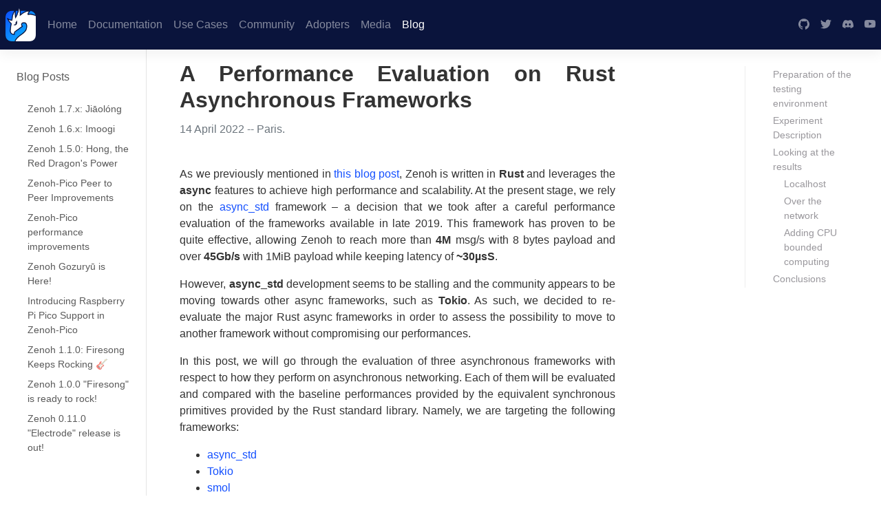

--- FILE ---
content_type: text/html; charset=utf-8
request_url: https://zenoh.io/blog/2022-04-14-rust-async-eval/
body_size: 9278
content:
<!doctype html><html lang=en><head><link rel=apple-touch-icon sizes=180x180 href=../../apple-touch-icon.png><link rel=icon type=image/png sizes=32x32 href=../../favicon-32x32.png><link rel=icon type=image/png sizes=16x16 href=../../favicon-16x16.png><link rel=manifest href=../../site.webmanifest><link rel=mask-icon href=../../safari-pinned-tab.png><meta name=msapplication-TileImage content="/safari-pinned-tab.png"><meta name=msapplication-TileColor content="#7da7d8"><meta name=theme-color content="#7da7d8"><meta charset=utf-8><meta name=description content="Eclipse Zenoh, unify data in motion, data at rest and computations."><meta name=keywords content="pub/sub,query,geo distributed storage,Rust,protocol,DDS,MQTT,Edge,IoT,MEC"><meta name=author content="The Zenoh Team"><meta name=viewport content="width=device-width,initial-scale=1,shrink-to-fit=no"><meta http-equiv=x-ua-compatible content="ie=edge"><link rel=stylesheet href=../../css/bootstrap-reboot.css><link rel=stylesheet href=../../css/bootstrap.css><link rel=stylesheet href=../../css/font-awesome.min.css><link rel=stylesheet href=../../css/ato.css><link rel=stylesheet href=../../css/syntax.css><link rel=alternate type=application/rss+xml href=../../blog/index.xml><title>A Performance Evaluation on Rust Asynchronous Frameworks · Zenoh - pub/sub, geo distributed storage, query</title></head><body><header class="navbar-expand navbar-dark d-flex flex-column flex-md-row align-items-md-center ato-navbar"><div class="d-flex flex-row justify-content-between pl-2 pr-2"><a class=navbar-brand href=../../><img src=../../img/zenoh-dragon-bg-150x163.png class=align-middle alt>
</a><button class="btn btn-link d-md-none p-0" type=button data-toggle=collapse data-target=#ato-nav aria-controls=ato-nav aria-expanded=false aria-label="Toggle navigation"><svg viewBox="0 0 30 30" width="30" height="30" focusable="false"><title>Menu</title><path stroke="#fff" stroke-width="2" stroke-linecap="round" stroke-miterlimit="10" d="M4 7h22M4 15h22M4 23h22"/></svg></button></div><div class="ato-links collapse pl-4 pl-md-0" id=ato-nav><ul class="navbar-nav flex-column flex-md-row"><li class=nav-item><a class=nav-link href=../../>Home</a></li><li class=nav-item><a class=nav-link href=../../docs/getting-started/first-app/>Documentation</a></li><li class=nav-item><a class=nav-link href=../../usecases/>Use Cases</a></li><li class=nav-item><a class=nav-link href=../../community/>Community</a></li><li class=nav-item><a class=nav-link href=../../adopters/>Adopters</a></li><li class=nav-item><a class=nav-link href=../../media/>Media</a></li><li class=nav-item><a class="nav-link active" href=../../blog/2025-12-11-zenoh-jiaolong/>Blog</a></li></ul></div><ul class="navbar-nav flex-row ml-md-auto d-none d-md-flex"><li class=nav-item><a class="nav-link p-2" href=https://github.com/eclipse-zenoh/zenoh target=_blank rel=noopener aria-label=GitHub><svg class="navbar-nav-svg" viewbox="0 0 512 499.36" focusable="false"><title>GitHub</title><path d="M256 0C114.64.0.0 114.61.0 256c0 113.09 73.34 209 175.08 242.9 12.8 2.35 17.47-5.56 17.47-12.34.0-6.08-.22-22.18-.35-43.54-71.2 15.49-86.2-34.34-86.2-34.34-11.64-29.57-28.42-37.45-28.42-37.45-23.27-15.84 1.73-15.55 1.73-15.55 25.69 1.81 39.21 26.38 39.21 26.38 22.84 39.12 59.92 27.82 74.5 21.27 2.33-16.54 8.94-27.82 16.25-34.22-56.84-6.43-116.6-28.43-116.6-126.49.0-27.95 10-50.8 26.35-68.69-2.63-6.48-11.42-32.5 2.51-67.75.0.0 21.49-6.88 70.4 26.24a242.65 242.65.0 01128.18.0c48.87-33.13 70.33-26.24 70.33-26.24 14 35.25 5.18 61.27 2.55 67.75 16.41 17.9 26.31 40.75 26.31 68.69.0 98.35-59.85 120-116.88 126.32 9.19 7.9 17.38 23.53 17.38 47.41.0 34.22-.31 61.83-.31 70.23.0 6.85 4.61 14.81 17.6 12.31C438.72 464.97 512 369.08 512 256.02 512 114.62 397.37.0 256 0z" fill="currentcolor" fill-rule="evenodd"/></svg></a></li><li class=nav-item><a class="nav-link p-2" href=https://twitter.com/zettascaletech target=_blank rel=noopener aria-label=Twitter><svg class="navbar-nav-svg" viewbox="0 0 512 416.32" focusable="false"><title>Twitter</title><path d="M160.83 416.32c193.2.0 298.92-160.22 298.92-298.92.0-4.51.0-9-.2-13.52A214 214 0 00512 49.38a212.93 212.93.0 01-60.44 16.6 105.7 105.7.0 0046.3-58.19 209 209 0 01-66.79 25.37 105.09 105.09.0 00-181.73 71.91 116.12 116.12.0 002.66 24c-87.28-4.3-164.73-46.3-216.56-109.82A105.48 105.48.0 0068 159.6a106.27 106.27.0 01-47.53-13.11v1.43a105.28 105.28.0 0084.21 103.06 105.67 105.67.0 01-47.33 1.84 105.06 105.06.0 0098.14 72.94A210.72 210.72.0 0125 370.84a202.17 202.17.0 01-25-1.43 298.85 298.85.0 00160.83 46.92" fill="currentcolor"/></svg></a></li><li class=nav-item><a class="nav-link p-2" href=https://discord.gg/2GJ958VuHs target=_blank rel=noopener aria-label=Discord><svg class="navbar-nav-svg" focusable="false"><title>Discord</title><path fill="currentcolor" d="M13.545 2.907a13.227 13.227.0 00-3.257-1.011.05.05.0 00-.052.025c-.141.25-.297.577-.406.833a12.19 12.19.0 00-3.658.0 8.258 8.258.0 00-.412-.833.051.051.0 00-.052-.025c-1.125.194-2.22.534-3.257 1.011a.041.041.0 00-.021.018C.356 6.024-.213 9.047.066 12.032c.001.014.01.028.021.037a13.276 13.276.0 003.995 2.02.05.05.0 00.056-.019c.308-.42.582-.863.818-1.329a.05.05.0 00-.01-.059.051.051.0 00-.018-.011 8.875 8.875.0 01-1.248-.595.05.05.0 01-.02-.066.051.051.0 01.015-.019c.084-.063.168-.129.248-.195a.05.05.0 01.051-.007c2.619 1.196 5.454 1.196 8.041.0a.052.052.0 01.053.007c.08.066.164.132.248.195a.051.051.0 01-.004.085 8.254 8.254.0 01-1.249.594.05.05.0 00-.03.03.052.052.0 00.003.041c.24.465.515.909.817 1.329a.05.05.0 00.056.019 13.235 13.235.0 004.001-2.02.049.049.0 00.021-.037c.334-3.451-.559-6.449-2.366-9.106a.034.034.0 00-.02-.019zm-8.198 7.307c-.789.0-1.438-.724-1.438-1.612.0-.889.637-1.613 1.438-1.613.807.0 1.45.73 1.438 1.613.0.888-.637 1.612-1.438 1.612zm5.316.0c-.788.0-1.438-.724-1.438-1.612.0-.889.637-1.613 1.438-1.613.807.0 1.451.73 1.438 1.613.0.888-.631 1.612-1.438 1.612z"/></svg></a></li><li class=nav-item><a class="nav-link p-2" href=https://www.youtube.com/channel/UCslbiyiqgOAPMjCrPWIfQ5Q target=_blank rel=noopener aria-label=Youtube><svg class="navbar-nav-svg" focusable="false"><title>Youtube</title><path fill="currentcolor" d="M8.051 1.999h.089c.822.003 4.987.033 6.11.335a2.01 2.01.0 011.415 1.42c.101.38.172.883.22 1.402l.01.104.022.26.008.104c.065.914.073 1.77.074 1.957v.075c-.001.194-.01 1.108-.082 2.06l-.008.105-.009.104c-.05.572-.124 1.14-.235 1.558a2.007 2.007.0 01-1.415 1.42c-1.16.312-5.569.334-6.18.335h-.142c-.309.0-1.587-.006-2.927-.052l-.17-.006-.087-.004-.171-.007-.171-.007c-1.11-.049-2.167-.128-2.654-.26a2.007 2.007.0 01-1.415-1.419c-.111-.417-.185-.986-.235-1.558L.09 9.82.082 9.716A31.4 31.4.0 010 7.68v-.123c.002-.215.01-.958.064-1.778l.007-.103.003-.052.008-.104.022-.26.01-.104c.048-.519.119-1.023.22-1.402a2.007 2.007.0 011.415-1.42c.487-.13 1.544-.21 2.654-.26l.17-.007.172-.006.086-.003.171-.007A99.788 99.788.0 017.858 2h.193zM6.4 5.209v4.818l4.157-2.408L6.4 5.209z"/></svg></a></li></ul><script async src="https://www.googletagmanager.com/gtag/js?id=G-PBD6MS51QL"></script><script>window.dataLayer=window.dataLayer||[];function gtag(){dataLayer.push(arguments)}gtag("js",new Date),gtag("config","G-PBD6MS51QL")</script><script type=application/ld+json>{"@context":"http://schema.org","@type":"BlogPosting","mainEntityOfPage":{"@type":"WebPage","@id":"\/"},"articleSection":"blog","name":"A Performance Evaluation on Rust Asynchronous Frameworks","headline":"A Performance Evaluation on Rust Asynchronous Frameworks","datePublished":"2022-04-14 00:00:00 \u002b0000 UTC","dateModified":"2022-04-14 00:00:00 \u002b0000 UTC","url":"\/blog\/2022-04-14-rust-async-eval\/","inLanguage":"en-US","author":"","creator":"","publisher":"","accountablePerson":"","copyrightHolder":"","copyrightYear":"141414","wordCount":"1103","keywords":[],"description":"14 April 2022 -- Paris."}</script></header><div class="container-fluid ato-blog"><div class="row flex-xl-nowrap"><div class="col-12 col-md-3 col-xl-2 ato-sidebar"><div class="ato-docs-toggle d-md-none p-0 d-flex ml-3 collapsed align-item-center"><h1 class=ato-title>A Performance Evaluation on Rust Asynchronous Frameworks</h1><button class="btn btn-link" type=button data-toggle=collapse data-target=#ato-docs-nav aria-controls=ato-docs-nav aria-expanded=false aria-label="Toggle docs navigation"><svg viewBox="0 0 30 30" width="30" height="30" focusable="false"><title>Menu</title><path stroke="currentcolor" stroke-width="2" stroke-linecap="round" stroke-miterlimit="10" d="M4 7h22M4 15h22M4 23h22"/></svg></button></div><nav class="ato-links collapse" id=ato-docs-nav><div class="ato-toc-item active"><p class=ato-toc-link>Blog Posts</p><ul class="nav ato-sidenav"><li><a href=../../blog/2025-12-11-zenoh-jiaolong/>Zenoh 1.7.x: Jiāolóng</a></li><li><a href=../../blog/2025-10-20-zenoh-imoogi/>Zenoh 1.6.x: Imoogi</a></li><li><a href=../../blog/2025-07-28-zenoh-hong/>Zenoh 1.5.0: Hong, the Red Dragon's Power</a></li><li><a href=../../blog/2025-07-11-zenoh-pico-peer-to-peer-unicast/>Zenoh-Pico Peer to Peer Improvements</a></li><li><a href=../../blog/2025-04-09-zenoh-pico-performance/>Zenoh-Pico performance improvements</a></li><li><a href=../../blog/2025-04-14-zenoh-gozuryu/>Zenoh Gozuryū is Here!</a></li><li><a href=../../blog/2025-01-08-introducing-raspberry-pi-pico-support-in-zenoh-pico/>Introducing Raspberry Pi Pico Support in Zenoh-Pico</a></li><li><a href=../../blog/2024-12-12-zenoh-firesong-1.1.0/>Zenoh 1.1.0: Firesong Keeps Rocking 🎸</a></li><li><a href=../../blog/2024-10-21-zenoh-firesong/>Zenoh 1.0.0 "Firesong" is ready to rock!</a></li><li><a href=../../blog/2024-04-30-zenoh-electrode/>Zenoh 0.11.0 "Electrode" release is out!</a></li><li><a href=../../blog/2024-04-17-datadog-zenoh-router-integration/>Streamlining Zenoh router Monitoring with Datadog Integration</a></li><li><a href=../../blog/2024-01-31-zenoh-flow-getting-started/>Zenoh-Flow 0.6.0-rc: Getting Started</a></li><li><a href=../../blog/2023-10-03-zenoh-dragonite/>Zenoh Dragonite Took Off!</a></li><li><a href=../../blog/2023-07-17-s3-backend/>Zenoh Storage Gets a Boost: Empowering Storage with S3 Integration</a></li><li><a href=../../blog/2023-06-05-charmander2/>Zenoh Charmander Grows Stronger</a></li><li><a href=../../blog/2023-04-04-letsencrypt/>Securing Zenoh with LetsEncrypt: A Comprehensive Guide</a></li><li><a href=../../blog/2023-03-21-zenoh-vs-mqtt-kafka-dds/>Comparing the Performance of Zenoh, MQTT, Kafka, and DDS</a></li><li><a href=../../blog/2023-02-10-zenoh-flow/>Data Flow programming with Zenoh-Flow</a></li><li><a href=../../blog/2023-01-17-zenoh-wireshark/>The Blue Dragon meets the Wire’s Shark</a></li><li><a href=../../blog/2023-01-10-zenoh-charmander/>Zenoh Charmander is coming to town</a></li><li><a href=../../blog/2022-11-29-zenoh-alignment/>Keeping storages aligned in Zenoh</a></li><li><a href=../../blog/2022-09-30-zenoh-bahamut/>Zenoh Bahamut takes flight!</a></li><li><a href=../../blog/2022-08-12-zenoh-serial/>There is Land Besides IP: How to Cross It with Zenoh</a></li><li><a href=../../blog/2022-06-09-zenoh-pico-above-and-beyond/>Zenoh-Pico: Above and Beyond</a></li><li><a href=../../blog/2022-04-14-rust-async-eval/>A Performance Evaluation on Rust Asynchronous Frameworks</a></li><li><a href=../../blog/2022-03-30-zenoh-mobility/>Mobility, Latency and Energy saving</a></li><li><a href=../../blog/2022-02-08-dragonbot/>DragonBotOne Egg Hatching with Zenoh and Zenoh-Pico</a></li><li><a href=../../blog/2021-11-09-ros2-zenoh-pico/>ROS 2 and microcontrollers integration via Zenoh-pico</a></li><li><a href=../../blog/2021-10-04-zenoh-pico-guide/>Zenoh goes embedded with zenoh-pico</a></li><li><a href=../../blog/2021-09-28-iac-experiences-from-the-trenches/>Indy Autonomous Challenge (IAC): Experiences from the Trenches</a></li><li><a href=../../blog/2021-07-13-zenoh-performance-async/>Zenoh performance: a stroll in Rust async wonderland</a></li><li><a href=../../blog/2021-07-05-zenoh-overhead/>Zenoh overhead: a story from our community</a></li><li><a href=../../blog/2021-06-14-zenoh-reliability/>Zenoh Reliability, Scalability and Congestion Control</a></li><li><a href=../../blog/2021-04-28-ros2-integration/>Integrating ROS2 with Eclipse zenoh</a></li><li><a href=../../blog/2021-03-23-discovery/>Minimizing Discovery Overhead in ROS2</a></li><li><a href=../../blog/2020-10-08-aithusa/>Zenoh Aithusa Hatched Out!</a></li><li><a href=../../blog/2020-06-29-zenoh-tidings/>Zenoh Tidings</a></li><li><a href=../../blog/2020-01-01-zenohtude/>A Year Full of Zenoh</a></li></ul></div></nav></div><div class="d-none d-xl-block col-xl-2 ato-toc"><div class=section-nav><nav id=TableOfContents><ul><li><a href=#preparation-of-the-testing-environment>Preparation of the testing environment</a></li><li><a href=#experiment-description>Experiment Description</a></li><li><a href=#looking-at-the-results>Looking at the results</a><ul><li><a href=#localhost>Localhost</a></li><li><a href=#over-the-network>Over the network</a></li><li><a href=#adding-cpu-bounded-computing>Adding CPU bounded computing</a></li></ul></li><li><a href=#conclusions>Conclusions</a></li></ul></nav></div></div><main class="col-12 col-md-9 col-xl-8 py-md-3 pl-md-5 ato-content ato-docs"><h1 class=ato-title>A Performance Evaluation on Rust Asynchronous Frameworks</h1><p class=ato-date>14 April 2022 -- Paris.</p><p>As we previously mentioned in <a href=https://zenoh.io/blog/2021-07-13-zenoh-performance-async/>this blog post</a>, Zenoh is written in <strong>Rust</strong> and leverages the <strong>async</strong> features to achieve high performance and scalability. At the present stage, we rely on the <a href=https://async.rs/>async_std</a> framework – a decision that we took after a careful performance evaluation of the frameworks available in late 2019. This framework has proven to be quite effective, allowing Zenoh to reach more than <strong>4M</strong> msg/s with 8 bytes payload and over <strong>45Gb/s</strong> with 1MiB payload while keeping latency of <strong>~30µsS</strong>.</p><p>However, <strong>async_std</strong> development seems to be stalling and the community appears to be moving towards other async frameworks, such as <strong>Tokio</strong>. As such, we decided to re-evaluate the major Rust async frameworks in order to assess the possibility to move to another framework without compromising our performances.</p><p>In this post, we will go through the evaluation of three asynchronous frameworks with respect to how they perform on asynchronous networking. Each of them will be evaluated and compared with the baseline performances provided by the equivalent synchronous primitives provided by the Rust standard library. Namely, we are targeting the following frameworks:</p><ul><li><a href=https://async.rs/>async_std</a></li><li><a href=https://tokio.rs/>Tokio</a></li><li><a href=https://github.com/smol-rs>smol</a></li></ul><h2 id=preparation-of-the-testing-environment>Preparation of the testing environment</h2><p>The first step toward reproducible results and fair evaluation is a stable and dedicated environment. In other terms, in any benchmarking effort, it is essential to reduce the number of factors that may influence the results of our performance evaluation. <a href=https://easyperf.net/blog/2019/08/02/Perf-measurement-environment-on-Linux>This guide</a> effectively summarizes how to properly setup a Linux environment and how to get consistent results. The second recommendation is to have a thorough read of <em>“<a href=https://nnethercote.github.io/perf-book/title-page.html>The Rust Performance Book</a>”</em> If you, like us, are developing in Rust, we recommend you to go through it since we found it really insightful for what concerns performance tips and tricks along with profiling techniques in Rust. Another nice reference on how to write performant code in Rust is <a href=http://likebike.com/posts/How_To_Write_Fast_Rust_Code.html%5D>this one</a>.</p><p>All the tests below are run on two of our workstations equipped with an AMD Ryzen 5800X @ 4.0GHz, 32 GB of RAM, running Ubuntu 20.04.3 LTS with Kernel 5.4.0-96-generic, connected through a 100Gb Ethernet connection (Mellaxon ConnectX-6 Dx).</p><h2 id=experiment-description>Experiment Description</h2><p>For such evaluation, we concentrate on Round Trip Time (RTT) by building a ping-pong application for each framework. This synthetic benchmark is essential for us as it gives a lower bound on the achievable latency as well as its behavior under “async contention”. The <strong>Round Trip Time (RTT)</strong> is the amount of time it takes for a message to be sent plus the amount of time it takes for the acknowledgment of that message being received.</p><p>The picture below illustrates the ping-pong application, and how the RTT is computed.</p><p><img src=../../img/blog-rust-async-eval/rtt.png alt=rtt></p><p>Our RTT tests are provided <a href=https://github.com/ZettaScaleLabs/rust-async-net-eval>here</a>. So, you can check what we actually used to get the RTT results and replicate it yourself!</p><h2 id=looking-at-the-results>Looking at the results</h2><p>In the following, we are presenting the RTT results for all the frameworks under two different scenarios: over localhost and over the network.</p><h3 id=localhost>Localhost</h3><p>In our first series of tests, the ping-pong application is executed on a single machine, leveraging only localhost communication.</p><h4 id=rtt>RTT</h4><p>To replicate these experiments, you can build and run the RTT test by following these instructions:</p><div class=highlight><pre tabindex=0 style=background-color:#f0f3f3;-moz-tab-size:4;-o-tab-size:4;tab-size:4><code class=language-sh data-lang=sh><span style=display:flex><span>$ git clone https://github.com/ZettaScaleLabs/rust-async-net-eval.git
</span></span><span style=display:flex><span>$ <span style=color:#366>cd</span> rust-async-net-eval.git
</span></span><span style=display:flex><span>$ make
</span></span><span style=display:flex><span>
</span></span><span style=display:flex><span><span style=color:#09f;font-style:italic># ---- RTT in localhost ----</span>
</span></span><span style=display:flex><span><span style=color:#09f;font-style:italic># run all the tests in localhost</span>
</span></span><span style=display:flex><span>$ ./run-localhost.sh -asStP
</span></span><span style=display:flex><span>
</span></span><span style=display:flex><span><span style=color:#09f;font-style:italic># parse the results</span>
</span></span><span style=display:flex><span>$ python3 parse.py -d latency-logs -k rtt -o localhost-latency.pdf -l <span style=color:#f60>0</span>
</span></span></code></pre></div><p>One very important aspect to mention is that RTT depends on the load of the system. As you can see from the figure below, as the number of messages per second increases, RTT decreases. This is due to the fact that when messages are sent at a low rate, the processes are more likely to be de-scheduled by the operating system. This operation adds additional latency since the processes need to be rescheduled when messages are sent and received. This is true for both the Rust code and the classical ping, which is reported as a reference baseline for RTT.</p><p>The x-axis of the figure below shows the number of messages that we configured to be sent in one second, from a single message to 1 million and beyond. The <em>inf</em> case represents the scenario where messages are sent back-to-back as fast as possible. In such a backlogged scenario, we can see that Rust latency is as little as 5 µs for the standard library. The payload size of each message is 64 bytes, the same as standard ICMP.</p><p><img src=../../img/blog-rust-async-eval/local-0.png alt=localhost></p><h3 id=over-the-network>Over the network</h3><p>It is also interesting to see the behavior over a real physical network, as the asynchronous frameworks should take advantage of real blocking I/O operations, such as sending messages over the network. In this case, we used two workstations, one running the ping and the other one running the pong.</p><p><img src=../../img/blog-rust-async-eval/100gbe-0.png alt=net-100gbe></p><h3 id=adding-cpu-bounded-computing>Adding CPU bounded computing</h3><p>But Zenoh does not only send data, but it also has a set of CPU-bound tasks, like looking up a forwarding table, de/serializing messages, and so on. To this extent, it is interesting to validate how such frameworks perform when interleaving the I/O tasks with come computing-intensive tasks.</p><p>A Zenoh peer runs two separate tasks for each session with other Zenoh peers, so we modified the ping-pong applications to spawn a number of tasks that mimics those compute-intensive tasks.
In our tests we range from 10 to 1000 tasks, mimicking from 5 to 500 “zenoh sessions”, figures below illustrate the different results.</p><h4 id=localhost-1>Localhost</h4><h5 id=10-tasks>10 tasks</h5><p><img src=../../img/blog-rust-async-eval/local-10.png alt=local-10></p><h5 id=1000-tasks>1000 tasks</h5><p><img src=../../img/blog-rust-async-eval/local-1000.png alt=local-1000></p><h4 id=over-a-100gbe-network>Over a 100GbE network</h4><p>In this series of tests the ping and the pong applications are running on two different machines, leveraging the 100GbE network connectivity, varying the number of computing tasks.</p><h5 id=10-tasks-1>10 tasks</h5><p><img src=../../img/blog-rust-async-eval/100gbe-10.png alt=100gbe-10></p><h5 id=100-tasks>100 tasks</h5><p><img src=../../img/blog-rust-async-eval/100gbe-100.png alt=100gbe-100></p><h5 id=1000-tasks-1>1000 tasks</h5><p><img src=../../img/blog-rust-async-eval/100gbe-1000.png alt=100gbe-1000></p><h2 id=conclusions>Conclusions</h2><p>Our evaluation shows <strong>async_std</strong> and <strong>smol</strong> are quite close to the standard library and outperform it on some workloads. On the other hand, <strong>Tokio</strong> seems to reach very soon its limit ~18µs with 100 msg/s and it shows no differences between TCP and UDP. Additionally, Tokio seems to be adversely impacted by the CPU-bound (Rust) asynchronous tasks.
Based on these results, we believe that we have no choice but remain on <strong>async-std</strong>. That said, it would be interesting to understand why <strong>Tokio</strong> exposes such behavior under contention and also to improve its raw performance to close the gap with <strong>async_std</strong>. As it stands, <strong>Tokio</strong> introduces 8µs additional latency in localhost and 10µs over the network.</p><p>Ideally, we would like to see one async framework becoming the “standard”, but to do so we can’t ignore raw performance. We look forward to engaging and working with the rest of the community to help make this happen.</p><div class=ato-next><b>Next up</b>: <a href=../../blog/2022-03-30-zenoh-mobility/>Mobility, Latency and Energy saving</a></div></main></div></div><footer class="ato-footer text-muted"><div class="container-fluid p-6 p-md-5"><div class=row><div class=col-md-2><h5>Eclipse Incubation</h5><p><img src=../../img/eclipse-incubation.png style=width:100px></p><p>Eclipse zenoh &trade; is an incubating project under the Eclipse Foundation.</p></div><div class=col-md-2><h5>More Information</h5><p><a href=https://www.eclipse.org/legal target=_blank>Legal</a></p><p><a href=https://www.eclipse.org/legal/privacy.php target=_blank>Privacy policy</a></p><p><a href=https://www.eclipse.org/legal/termsofuse.php target=_blank>Terms of use</a></p><p><a href=https://www.eclipse.org/legal/copyright.php target=_blank>Copyright</a></p><p><a href=https://www.eclipse.org/security/ target=_blank>Report a security issue</a></p><p><a href=https://www.eclipse.org/legal/epl-2.0/ target=_blank>Eclipse Public License 2.0</a></p><p><a href=https://www.apache.org/licenses/LICENSE-2.0 target=_blank>Apache License 2.0</a></p><p><a href=https://www.eclipse.org/ target=_blank>Eclipse Foundation</a></p></div><div class=col-md-2><h5>Sponsored by:</h5><p><a href=https://www.eclipse.org target=_blank><img src=../../img/eclipse-foundation.svg style=width:120px></a></p><p><a href=https://zettascale.tech target=_blank><img src=../../img/zettascale-dark.svg style=width:120px></a></p></div><div class=col-md-2><h5>Follow us</h5><p><a href=https://github.com/eclipse-zenoh/zenoh><i class="fa fa-github" aria-hidden=true></i>
GitHub</a></p><p><a href=https://discord.gg/vSDSpqnbkm><i class="fa fa fa-comments-o" aria-hidden=true></i>
Discord</a></p><p><a href=https://www.youtube.com/channel/UCslbiyiqgOAPMjCrPWIfQ5Q><i class="fa fa-youtube-play" aria-hidden=true></i> Youtube</a></p><p><a href=../../docs/overview/what-is-zenoh><i class="fa fa-info-circle" aria-hidden=true></i> About</a></p></div><div class=col-md-2><p><img src=../../img/zenoh-dragon-150x163.png style=width:45px></p><p>Eclipse zenoh &trade; is free, open source and always will be.</p><p>Copyright &copy 2022 Eclipse Foundation</p><p>Built with <a href=https://gohugo.io/ target=_blank>HUGO</a></p></div></div></div></footer><script src=https://ajax.googleapis.com/ajax/libs/jquery/3.1.1/jquery.min.js integrity=sha384-3ceskX3iaEnIogmQchP8opvBy3Mi7Ce34nWjpBIwVTHfGYWQS9jwHDVRnpKKHJg7 crossorigin=anonymous></script><script src=https://cdnjs.cloudflare.com/ajax/libs/tether/1.3.7/js/tether.min.js integrity=sha384-XTs3FgkjiBgo8qjEjBk0tGmf3wPrWtA6coPfQDfFEY8AnYJwjalXCiosYRBIBZX8 crossorigin=anonymous></script><script src=../../js/bootstrap.min.js></script><script src=../../js/highlight.min.js></script><script>$(function(){$("pre code").each(function(e,t){if(t.className.indexOf("language-rust")>=0){for(var s="",n=t.textContent.split(`
`),e=0;e<n.length;e++){if(n[e].indexOf("# ")==0||n[e]=="#")continue;s+=n[e].trimRight()+`
`}t.textContent=s.replace(/\n\n\n/g,`

`).trimRight()}hljs.highlightBlock(t)})})</script><script async src="https://www.googletagmanager.com/gtag/js?id=G-PBD6MS51QL"></script><script>var dnt,doNotTrack=!1;if(!1&&(dnt=navigator.doNotTrack||window.doNotTrack||navigator.msDoNotTrack,doNotTrack=dnt=="1"||dnt=="yes"),!doNotTrack){window.dataLayer=window.dataLayer||[];function gtag(){dataLayer.push(arguments)}gtag("js",new Date),gtag("config","G-PBD6MS51QL")}</script></body></html>

--- FILE ---
content_type: text/css; charset=utf-8
request_url: https://zenoh.io/css/ato.css
body_size: 3173
content:
a {
  color: #1450ff;
}

a:hover {
  color: #0A143C;
}

/* table, td {
    border: 1px solid black;
} */

table, td {
  border: 0px solid white;
}

td {
    padding: 4px;
}

img {
  max-width: 100%;
}

.btn:not(:disabled):not(.disabled) {
  cursor: pointer;
}

.btn-outline-primary {
  color: #0A143C;
  background-color: transparent;
  background-image: none;
  border-color: #0A143C;
}
.btn-outline-primary:hover {
  color: #fff;
  background-color: #0A143C;
  border-color: #0A143C;
}

/*
 *
 * ===== Navbar =====
 *
 */

.navbar-brand {
  width: 44px;
  height: auto;
}

.ato-navbar {
  background-color: #0A143C;
  box-shadow: 0 .5rem 1rem rgba(0,0,0,.05),inset 0 -1px 0 rgba(0,0,0,.1);
  position: -webkit-sticky;
  position: sticky;
  min-height: 4rem;
  top: 0;
  z-index: 1071;
}

.ato-navbar .navbar-nav-svg {
  display: inline-block;
  width: 1rem;
  height: 1rem;
  vertical-align: text-top;
}

.ato-navbar .nav-link {
  padding-right: .5rem;
  padding-left: .5rem;
}
.ato-navbar .nav-link.active,
.ato-navbar .nav-link:hover
{
  color: #fff;
  background-color: transparent;
}
.ato-navbar .nav-link.active {
  font-weight: 500;
}
.ato-navbar .dropdown-menu {
  font-size: .875rem;
}
.ato-navbar .dropdown-item.active {
    font-weight: 500;
    color: #666666;
    background-color: transparent;
    background-image: url("data:image/svg+xml;charset=utf8,%3Csvg xmlns='http://www.w3.org/2000/svg' viewBox='0 0 8 8'%3E%3Cpath fill='%23292b2c' d='M2.3 6.73L.6 4.53c-.4-1.04.46-1.4 1.1-.8l1.1 1.4 3.4-3.8c.6-.63 1.6-.27 1.2.7l-4 4.6c-.43.5-.8.4-1.1.1z'/%3E%3C/svg%3E");
    background-repeat: no-repeat;
    background-position: .4rem .6rem;
    background-size: .75rem .75rem;
}

@media (max-width: 767.98px) {
  .navbar-brand {
    margin-right: 0px;
  }

  .ato-navbar {
    padding-right: .5rem;
    padding-left: .5rem;
  }

  .ato-navbar .navbar-nav-scroll {
    max-width: 100%;
    height: 2.5rem;
    margin-top: .25rem;
    overflow: hidden;
    font-size: .875rem;
  }

  .ato-navbar .navbar-nav-scroll .navbar-nav {
    padding-bottom: 2rem;
    overflow-x: auto;
    white-space: nowrap;
    -webkit-overflow-scrolling: touch;
  }
}

/*
.bd-navbar {

  @include media-breakpoint-up(md) {
    @supports (position: sticky) {
      position: sticky;
      top: 0;
      z-index: 1071; // over everything in bootstrap
    }
  }

  .navbar-nav {
    .nav-link {
      padding-right: .5rem;
      padding-left: .5rem;
      color: $bd-purple-light;

      &.active,
      &:hover {
        color: #fff;
        background-color: transparent;
      }

      &.active {
        font-weight: 500;
      }
    }
  }

  .navbar-nav-svg {
    display: inline-block;
    width: 1rem;
    height: 1rem;
    vertical-align: text-top;
  }

  .dropdown-menu {
    font-size: .875rem;
  }

  .dropdown-item.active {
    font-weight: 500;
    color: $gray-900;
    background-color: transparent;
    background-image: url("data:image/svg+xml;charset=utf8,%3Csvg xmlns='http://www.w3.org/2000/svg' viewBox='0 0 8 8'%3E%3Cpath fill='%23292b2c' d='M2.3 6.73L.6 4.53c-.4-1.04.46-1.4 1.1-.8l1.1 1.4 3.4-3.8c.6-.63 1.6-.27 1.2.7l-4 4.6c-.43.5-.8.4-1.1.1z'/%3E%3C/svg%3E");
    background-repeat: no-repeat;
    background-position: .4rem .6rem;
    background-size: .75rem .75rem;
  }
}
 */

/*
 *
 * ===== Sidebar =====
 *
 */

.ato-sidebar {
  order: 0;
  border-right: 1px solid rgba(0,0,0,.1);
}

@media (min-width: 768px) {
  .ato-sidebar {
    position: -webkit-sticky;
    position: sticky;
    top: 4rem;
    z-index: 1000;
    height: calc(100vh - 4rem);
  }
  .ato-blog .ato-sidebar {
    padding-top:0.5rem;
  }
}

.ato-sidebar .nav > li > a {
  display: block;
  padding: .25rem 1.5rem;
  font-size: 90%;
}

.ato-sidebar .nav > li a
{
  color: rgba(0,0,0,.65);
}
.ato-sidebar .nav > li > a:hover {
  color: #3399CC;
}

@media (min-width: 768px) {
  .ato-links {
    display: block !important;
  }
}

.ato-links {
  max-height: calc(100vh - 9rem);
  overflow-y: auto;
}

.ato-links {
  padding-top: 1rem;
  padding-bottom: 1rem;
  margin-right: -15px;
  margin-left: -15px;
}

.ato-sidenav {
  display: none;
}

.ato-docs-toggle {
  padding-top: 1rem!important;
  padding-bottom: 1rem!important;
  margin-left: 0!important;
}
.ato-docs-toggle h1 {
  margin-right: auto;
  font-size: 2rem!important;
  margin-top: 0!important;
  margin-bottom: 0!important;
}
.ato-docs-toggle btn {
  line-height: 1;
  display: block;
  width: 100px;
}

/*
 *
 * ===== Content / Docs =====
 *
 */

.ato-search {
  position: relative;
  padding: 1rem 15px;
  margin-right: -15px;
  margin-left: -15px;
  border-bottom: 1px solid rgba(0,0,0,.05);
}

.ato-date {
  color: #6c757d !important;
  padding-bottom: 25px;
}

.ato-content {
  order: 1;
}

.ato-content,
.ato-content h1
{
  color: #333;
}

.ato-blog h1.ato-title
{
  /*
  font-size: 2.5rem;
  font-weight: 400;
  */
  /* margin-top: 1rem; */
  /* margin-bottom: 2.25rem; */
  /* border-bottom: 1px solid rgba(0,0,0,.1); */
  max-width: 80%;
}

@media (max-width: 767.98px) {
  .ato-blog .ato-content h1.ato-title
  {
    display: none;
  }
}

.ato-content {
    text-align: justify;
}

.ato-lead h1.ato-title {
  font-size: 3rem;
  font-weight: 600;
}
.ato-lead p {
  margin-bottom: 1rem;
  font-size: 1.5rem;
  font-weight: 300;
}

.ato-content h1 {
  font-size: 2rem;
  font-weight: bold;
  /* text-decoration-line: underline; */
  margin-bottom: 0.75rem;
}
.ato-content h2 {
    margin-top: 4rem;
    margin-bottom: 2rem;
  font-size: 1.75rem;
  font-weight: 400;
}
.ato-content h3 {
  font-size: 1.5rem;
  font-weight: 400;
}
.ato-content h4 {
  font-size: 1.25rem;
  font-weight: 400;
}
.ato-content h5 {
  font-size: 1rem;
  font-weight: 400;
}

.ato-content > h1:not(:first-child) {
  margin-top: 2rem;
}

.ato-content p {
  max-width: 80%;
}

.ato-content ul {
    max-width: 80%;
}

.ato-content ol {
    max-width: 80%
}

.ato-next {
  text-align: right;
  margin-top: 1.5rem;
  margin-bottom: 2rem;
}

/*
 * Offsets anchor links to avoid the sticky header
 */
.ato-content > h1[id]::before,
.ato-content > h2[id]::before,
.ato-content > h3[id]::before,
.ato-content > h4[id]::before
{
	display: block;
	height: 6rem;
	margin-top: -6rem;
	visibility: hidden;
	content: "";
}

.ato-toc {
  position: sticky;
  top: 4rem;
  height: calc(100vh - 4rem);
  overflow-y: auto;
  -ms-flex-order: 2;
  order: 2;
  padding-top: 1.5rem;
  padding-bottom: 1.5rem;
  font-size: .875rem;
}

.ato-toc li {
  display: block;
}
.ato-toc a {
	display: block;
	padding: .125rem 1.5rem;
	color: #99979c;
}

.section-nav {
	padding-left: 0;
	border-left: 1px solid #eee;
}
.section-nav ul {
	padding-left: 1rem;
}
.section-nav > ul {
  padding-left: 0;
}

.ato-toc-item.active:not(:first-child) {
  margin-top: 1rem;
}

.ato-toc-item.active {
  margin-bottom: 1rem;
}

.ato-toc-item.active > .ato-sidenav {
    display: block;
    margin-left: 1rem;
}

.active .active {
  font-weight: 500;
  color: rgba(0,0,0,.85)!important;
  background-color: rgba(240,240,240)!important;
}

.ato-toc-link {
  display: block;
  padding: .25rem 1.5rem;
  font-weight: 500;
  color: rgba(0,0,0,.65);
}

.ato-single {
  width: 80%;
  margin-left: auto;
  margin-right: auto;
}

/*
 *
 * ===== Homepage masthead =====
 *
 */

.ato-masthead {
  position: relative;
  padding: 3rem 15px;
}

.ato-masthead {
  padding-top: 5rem;
  padding-bottom: 5rem;
  color: #323232;
}

.ato-masthead .container {
  max-width: 1000px;
}

.ato-masthead .ato-text-big {
  font-size: 6rem;
  line-height: 1;
  font-weight: 700;
  letter-spacing: 0.1rem;
  /* color: #774466; */
}

.ato-masthead .ato-logo {
  display: block;
  max-height: 300px;
  opacity: 0.8;
  margin-left: auto;
  margin-right: auto;
}

.ato-masthead .ato-action {
  /* max-width: 300px; */
}

.ato-masthead .btn {
  padding: .8rem 2rem;
  font-size: 1.25rem;
  font-weight: 500;
}

.btn-ato-primary {
  font-weight: 500;
  color: #336699;
  border-color: #336699;
}

.btn-ato-primary:active, .btn-ato-primary:hover {
  color: #fff;  
  background-color: #336699;
  border-color: #336699;
}

.masthead-followup .fa {
  margin-right: 0.5rem;
}
.masthead-followup h3 {
  margin-bottom: 1rem;
}

.half-rule {
    width: 6rem;
    margin: 2.5rem 0;
}

.github-edit {
  float: right;
  margin-top: -3rem;
  line-height: 2rem;
  font-size: .875rem;
}
.github-edit a {
  color: #99979c;
}
.github-edit .fa {
  font-family: inherit;
}

.github-edit .fa:before {
  font-family: "FontAwesome";
  display: inline-block;
  font-style: normal;
  font-weight: normal;
  line-height: 1;
  text-decoration: inherit;
}

/* Hide on small devices */
@media (max-width: 767.98px) {
  .github-edit {
    display: none;
  }
}

/*
 *
 * ===== Footer =====
 *
 */

.ato-footer {
  font-size: 85%;
  text-align: left;
  background-color: #f7f7f7;
}

.ato-footer-links {
  padding-left: 0;
  margin-bottom: 1rem;
}
.ato-footer-links li {
  display: inline-block;
}
.ato-footer-links li + li {
  margin-left: 1rem;
}
.ato-footer a {
  font-weight: 500;
  color: #495057;
}

/*
 *
 * ===== Highlight =====
 *
 */

code {
  color: #995577;
}

.hljs {
  display: block;
  overflow-x: auto;
  margin: 1rem 0rem;
  padding: 1.5rem;
  background: #f7f7f7;
  font-size: 90%;
  line-height: 1.2rem;
}


/* Base color: saturation 0; */

.hljs,
.hljs-subst {
  color: #444;
}

.hljs-comment {
  color: #818a91;
}

.hljs-keyword,
.hljs-attribute,
.hljs-selector-tag,
.hljs-meta-keyword,
.hljs-doctag,
.hljs-name {
  font-weight: bold;
}


/* User color: hue: 0 */

.hljs-type,
.hljs-string,
.hljs-number,
.hljs-selector-id,
.hljs-selector-class,
.hljs-quote,
.hljs-template-tag,
.hljs-deletion {
  color: #338855;
}

.hljs-title,
.hljs-section {
  /*color: #429aed;*/
  font-weight: bold;
}

.hljs-regexp,
.hljs-symbol,
.hljs-variable,
.hljs-template-variable,
.hljs-link,
.hljs-selector-attr,
.hljs-selector-pseudo {
  color: #BC6060;
}


/* Language color: hue: 90; */

.hljs-literal {
  color: #78A960;
}

.hljs-built_in,
.hljs-bullet,
.hljs-code,
.hljs-addition {
    color: #995577;
}


/* Meta color: hue: 200 */

.hljs-meta {
  color: #1f7199;
}

.hljs-meta-string {
  color: #4d99bf;
}


/* Misc effects */

.hljs-emphasis {
  font-style: italic;
}

.hljs-strong {
  font-weight: bold;
}

/* Show section header on hover */

h2:hover a:after,
h3:hover a:after,
h4:hover a:after,
h5:hover a:after {
    content: '\2002\00a7\2002';
}

h2:hover a,
h3:hover a,
h4:hover a,
h5:hover a {
    text-decoration: none;
}

@media (min-width:520px) {
  .jumbotron {
    padding: 4rem;
  }
}

/*
 *
 * ===== Docsearch =====
 *
 */

.algolia-autocomplete {
  display: block !important;
  flex: 1;
}

.algolia-autocomplete .ds-dropdown-menu {
  width: 100%;
  min-width: 0 !important;
  max-width: none !important;
  padding: .75rem 0 !important;
  background-color: #fff;
  background-clip: padding-box;
  border: 1px solid rgba(0, 0, 0, .1);
  box-shadow: 0 .5rem 1rem rgba(0, 0, 0, .175);
}

@media (min-width: 768px) {
  .algolia-autocomplete .ds-dropdown-menu {
    width: 175%;
  }
}

.algolia-autocomplete .ds-dropdown-menu::before {
  display: none !important;
}

.algolia-autocomplete .ds-dropdown-menu[class^="ds-dataset-"] {
  padding: 0 !important;
  overflow: visible !important;
  background-color: transparent !important;
  border: 0 !important;
}

.algolia-autocomplete .ds-dropdown-menu .ds-suggestions {
    margin-top: 0 !important;
}

.algolia-autocomplete .algolia-docsearch-suggestion {
  padding: 0 !important;
  overflow: visible !important;
}

.algolia-autocomplete .algolia-docsearch-suggestion--category-header {
  padding: .125rem 1rem !important;
  margin-top: 0 !important;
  font-size: .875rem !important;
  font-weight: 500 !important;
  /* color: $bd-purple-bright !important; */
  border-bottom: 0 !important;
}

.algolia-autocomplete .algolia-docsearch-suggestion--wrapper {
  float: none !important;
  padding-top: 0 !important;
}

.algolia-autocomplete .algolia-docsearch-suggestion--subcategory-column {
  float: none !important;
  width: auto !important;
  padding: 0 !important;
  text-align: left !important;
}

.algolia-autocomplete .algolia-docsearch-suggestion--content {
  float: none !important;
  width: auto !important;
  padding: 0 !important;
}

.algolia-autocomplete .algolia-docsearch-suggestion--content::before {
  display: none !important;
}

.algolia-autocomplete .ds-suggestion:not(:first-child) .algolia-docsearch-suggestion--category-header {
  padding-top: .75rem !important;
  margin-top: .75rem !important;
  border-top: 1px solid rgba(0, 0, 0, .1);
}

.algolia-autocomplete .ds-suggestion .algolia-docsearch-suggestion--subcategory-column {
  display: none !important;
}

.algolia-autocomplete .algolia-docsearch-suggestion--title {
  display: block;
  padding: .25rem 1rem !important;
  margin-bottom: 0 !important;
  font-size: .875rem !important;
  font-weight: 400 !important;
}

.algolia-autocomplete .algolia-docsearch-suggestion--text {
  padding: 0 1rem .5rem !important;
  margin-top: -.25rem;
  font-size: .875rem !important;
  font-weight: 400;
  line-height: 1.25 !important;
}

.algolia-autocomplete .algolia-docsearch-footer {
  float: none !important;
  width: auto !important;
  height: auto !important;
  padding: .75rem 1rem 0;
  font-size: .75rem !important;
  line-height: 1 !important;
  color: #767676 !important;
  border-top: 1px solid rgba(0, 0, 0, .1);
}

.algolia-autocomplete .algolia-docsearch-footer--logo {
  display: inline !important;
  overflow: visible !important;
  color: inherit !important;
  text-indent: 0 !important;
  background: none !important;
}

.algolia-autocomplete .algolia-docsearch-suggestion--highlight {
  /*
  color: #5f2dab;
  background-color: rgba(154, 132, 187, .12);
  */
}

.algolia-autocomplete .algolia-docsearch-suggestion--text .algolia-docsearch-suggestion--highlight {
  /*
  box-shadow: inset 0 -2px 0 0 rgba(95, 45, 171, .5) !important;
  */
}

.algolia-autocomplete .ds-suggestion.ds-cursor .algolia-docsearch-suggestion--content {
  /*
  background-color: rgba(208, 189, 236, .15) !important;
  */
}

@font-face {
  font-family: maven;
  src: url(../fonts/MavenPro-Bold.ttf);
  }

@font-face {
  font-family: teacher;
  src: url(../fonts/teacher.ttf);
  }

.ato-text-logo {
  font-family: maven;
  color: #0A143C;
  font-size: 6rem;
  line-height: 1;
  font-weight: 700;
  letter-spacing: 0.1rem;
}
  
/* === Figures === */

.figure-inline {
    max-width: 80%;
    margin-top: 2rem;
    display: flex;
    flex-flow: column;
    align-items: center;
    justify-content: space-around;
}

figcaption {
    margin-top: 2rem;
    font-style: italic;
    font-size: small;
}

.flex-row {
    max-width: 80%;
    display: flex;
    justify-content: center;
    align-items: flex-end;
}

.highlight {
    max-width: 80%;
}


--- FILE ---
content_type: text/css; charset=utf-8
request_url: https://zenoh.io/css/syntax.css
body_size: 521
content:
/* Background */ .chroma { background-color: #f0f0f0 }
/* Error */ .chroma .err {  }
/* LineTableTD */ .chroma .lntd { vertical-align: top; padding: 0; margin: 0; border: 0; }
/* LineTable */ .chroma .lntable { border-spacing: 0; padding: 0; margin: 0; border: 0; width: auto; overflow: auto; display: block; }
/* LineHighlight */ .chroma .hl { display: block; width: 100%;background-color: #ffffcc }
/* LineNumbersTable */ .chroma .lnt { margin-right: 0.4em; padding: 0 0.4em 0 0.4em;color: #7f7f7f }
/* LineNumbers */ .chroma .ln { margin-right: 0.4em; padding: 0 0.4em 0 0.4em;color: #7f7f7f }
/* Keyword */ .chroma .k { color: #007020; font-weight: bold }
/* KeywordConstant */ .chroma .kc { color: #007020; font-weight: bold }
/* KeywordDeclaration */ .chroma .kd { color: #007020; font-weight: bold }
/* KeywordNamespace */ .chroma .kn { color: #007020; font-weight: bold }
/* KeywordPseudo */ .chroma .kp { color: #007020 }
/* KeywordReserved */ .chroma .kr { color: #007020; font-weight: bold }
/* KeywordType */ .chroma .kt { color: #902000 }
/* NameAttribute */ .chroma .na { color: #4070a0 }
/* NameBuiltin */ .chroma .nb { color: #007020 }
/* NameClass */ .chroma .nc { color: #0e84b5; font-weight: bold }
/* NameConstant */ .chroma .no { color: #60add5 }
/* NameDecorator */ .chroma .nd { color: #555555; font-weight: bold }
/* NameEntity */ .chroma .ni { color: #d55537; font-weight: bold }
/* NameException */ .chroma .ne { color: #007020 }
/* NameFunction */ .chroma .nf { color: #06287e }
/* NameLabel */ .chroma .nl { color: #002070; font-weight: bold }
/* NameNamespace */ .chroma .nn { color: #0e84b5; font-weight: bold }
/* NameTag */ .chroma .nt { color: #062873; font-weight: bold }
/* NameVariable */ .chroma .nv { color: #bb60d5 }
/* LiteralString */ .chroma .s { color: #4070a0 }
/* LiteralStringAffix */ .chroma .sa { color: #4070a0 }
/* LiteralStringBacktick */ .chroma .sb { color: #4070a0 }
/* LiteralStringChar */ .chroma .sc { color: #4070a0 }
/* LiteralStringDelimiter */ .chroma .dl { color: #4070a0 }
/* LiteralStringDoc */ .chroma .sd { color: #4070a0; font-style: italic }
/* LiteralStringDouble */ .chroma .s2 { color: #4070a0 }
/* LiteralStringEscape */ .chroma .se { color: #4070a0; font-weight: bold }
/* LiteralStringHeredoc */ .chroma .sh { color: #4070a0 }
/* LiteralStringInterpol */ .chroma .si { color: #70a0d0; font-style: italic }
/* LiteralStringOther */ .chroma .sx { color: #c65d09 }
/* LiteralStringRegex */ .chroma .sr { color: #235388 }
/* LiteralStringSingle */ .chroma .s1 { color: #4070a0 }
/* LiteralStringSymbol */ .chroma .ss { color: #517918 }
/* LiteralNumber */ .chroma .m { color: #40a070 }
/* LiteralNumberBin */ .chroma .mb { color: #40a070 }
/* LiteralNumberFloat */ .chroma .mf { color: #40a070 }
/* LiteralNumberHex */ .chroma .mh { color: #40a070 }
/* LiteralNumberInteger */ .chroma .mi { color: #40a070 }
/* LiteralNumberIntegerLong */ .chroma .il { color: #40a070 }
/* LiteralNumberOct */ .chroma .mo { color: #40a070 }
/* Operator */ .chroma .o { color: #666666 }
/* OperatorWord */ .chroma .ow { color: #007020; font-weight: bold }
/* Comment */ .chroma .c { color: #60a0b0; font-style: italic }
/* CommentHashbang */ .chroma .ch { color: #60a0b0; font-style: italic }
/* CommentMultiline */ .chroma .cm { color: #60a0b0; font-style: italic }
/* CommentSingle */ .chroma .c1 { color: #60a0b0; font-style: italic }
/* CommentSpecial */ .chroma .cs { color: #60a0b0; background-color: #fff0f0 }
/* CommentPreproc */ .chroma .cp { color: #007020 }
/* CommentPreprocFile */ .chroma .cpf { color: #007020 }
/* GenericDeleted */ .chroma .gd { color: #a00000 }
/* GenericEmph */ .chroma .ge { font-style: italic }
/* GenericError */ .chroma .gr { color: #ff0000 }
/* GenericHeading */ .chroma .gh { color: #000080; font-weight: bold }
/* GenericInserted */ .chroma .gi { color: #00a000 }
/* GenericOutput */ .chroma .go { color: #888888 }
/* GenericPrompt */ .chroma .gp { color: #c65d09; font-weight: bold }
/* GenericStrong */ .chroma .gs { font-weight: bold }
/* GenericSubheading */ .chroma .gu { color: #800080; font-weight: bold }
/* GenericTraceback */ .chroma .gt { color: #0044dd }
/* GenericUnderline */ .chroma .gl { text-decoration: underline }
/* TextWhitespace */ .chroma .w { color: #bbbbbb }


--- FILE ---
content_type: image/svg+xml
request_url: https://zenoh.io/img/eclipse-foundation.svg
body_size: 1503
content:
<?xml version="1.0" encoding="UTF-8"?>
<svg width="283px" height="92px" viewBox="0 0 283 92" version="1.1" xmlns="http://www.w3.org/2000/svg" xmlns:xlink="http://www.w3.org/1999/xlink">
    <!-- Generator: Sketch 53.2 (72643) - https://sketchapp.com -->
    <title>eclipse_foundation_logo</title>
    <desc>Created with Sketch.</desc>
    <g id="Page-1" stroke="none" stroke-width="1" fill="none" fill-rule="evenodd">
        <g id="eclipse_foundation_logo" fill-rule="nonzero">
            <path d="M266.56,84.3 L257.89,73.3 L255.18,73.3 L255.18,91 L258.52,91 L258.52,79 L267.83,91 L269.9,91 L269.9,73.31 L266.56,73.31 L266.56,84.3 Z M234.15,76 C238.32,76 239.99,79.34 239.94,82.33 C239.89,85.32 238.32,88.33 234.15,88.33 C229.98,88.33 228.41,85.22 228.34,82.33 C228.27,79.44 230,76 234.15,76 Z M234.15,73 C228.03,73 225.05,77.68 225.05,82.33 C225.05,86.98 227.93,91.46 234.15,91.46 C240.37,91.46 243.15,86.88 243.23,82.3 C243.31,77.72 240.25,73 234.15,73 Z M212.92,91 L212.92,73.31 L209.6,73.31 L209.6,91 L212.92,91 Z M189.36,91 L192.7,91 L192.7,76.34 L198.31,76.34 L198.31,73.34 L183.74,73.34 L183.74,76.34 L189.36,76.34 L189.36,91 Z M170.45,84.56 L163.87,84.56 L167.16,77 L170.45,84.56 Z M173.28,91 L176.92,91 L169,73.31 L165.36,73.31 L157.4,91 L161,91 L162.51,87.67 L171.77,87.67 L173.28,91 Z M135.28,76.44 L138.92,76.44 C142.77,76.44 144.38,79.2 144.46,81.96 C144.54,84.72 142.94,87.79 138.92,87.79 L135.28,87.79 L135.28,76.44 Z M138.92,73.28 L132,73.28 L132,91 L138.95,91 C145.15,91 147.88,86.48 147.8,82 C147.72,77.52 145,73.31 138.92,73.31 L138.92,73.28 Z M116.55,84.28 L107.88,73.28 L105.17,73.28 L105.17,91 L108.51,91 L108.51,79 L117.81,91 L119.89,91 L119.89,73.31 L116.55,73.31 L116.55,84.28 Z M89.09,73.34 L89.09,83.5 C89.09,86.5 87.53,88.38 84.77,88.38 C82.01,88.38 80.19,86.69 80.19,83.5 L80.19,73.36 L76.88,73.36 L76.88,83.5 C76.88,88.83 80.5,91.41 84.74,91.41 C89.19,91.41 92.41,88.73 92.41,83.5 L92.41,73.36 L89.09,73.34 Z M56.09,75.99 C60.26,75.99 61.93,79.33 61.88,82.32 C61.83,85.31 60.26,88.32 56.09,88.32 C51.92,88.32 50.35,85.21 50.27,82.32 C50.19,79.43 51.93,76 56.1,76 L56.09,75.99 Z M56.09,72.99 C49.97,72.99 46.99,77.67 46.99,82.32 C46.99,86.97 49.87,91.45 56.09,91.45 C62.31,91.45 65.09,86.87 65.17,82.29 C65.25,77.71 62.19,73 56.1,73 L56.09,72.99 Z M26.32,91 L26.32,84.46 L35.19,84.46 L35.19,81.4 L26.32,81.4 L26.32,76.57 L35.7,76.57 L35.7,73.36 L23,73.36 L23,91 L26.32,91 Z" id="Shape" fill="#F79422"></path>
            <path d="M270.23,54.75 L248.06,54.75 L248.06,45.84 L269.44,45.84 L269.44,38.9 L248.06,38.9 L248.06,29.76 L270.23,29.76 L270.23,22.54 L240.67,22.54 L240.67,62.08 L270.23,62.08 L270.23,54.75 Z M230.23,29.09 C227.23,22.99 220.87,21.25 214.72,21.25 C207.44,21.25 199.43,24.63 199.43,32.75 C199.43,41.61 206.88,43.75 214.94,44.75 C220.19,45.31 224.08,46.84 224.08,50.56 C224.08,54.85 219.68,56.48 215,56.48 C210.32,56.48 205.64,54.56 203.89,50.22 L197.68,53.44 C200.62,60.66 206.82,63.14 214.89,63.14 C223.69,63.14 231.47,59.36 231.47,50.56 C231.47,41.14 223.8,39 215.56,37.98 C210.83,37.42 206.77,36.46 206.77,32.98 C206.77,30.05 209.42,27.73 214.94,27.73 C219.23,27.73 222.94,29.88 224.31,32.13 L230.23,29.09 Z M176.89,22.54 C170.68,22.49 164.48,22.54 158.27,22.54 L158.27,62.08 L165.72,62.08 L165.72,50.46 L176.89,50.46 C196.25,50.46 196.2,22.54 176.91,22.54 L176.89,22.54 Z M165.72,29.65 L176.89,29.65 C186.36,29.65 186.42,43.65 176.89,43.65 L165.74,43.65 L165.72,29.65 Z M147.72,62.08 L147.72,22.54 L140.33,22.54 L140.33,62.08 L147.72,62.08 Z M103.72,22.54 L103.72,62.08 L131.47,62.08 L131.47,55.2 L111.22,55.2 L111.22,22.54 L103.72,22.54 Z M91.55,52 C88.872234,54.5461867 85.3249894,55.9765273 81.63,56 C71.87,56 68.09,49.18 68.03,42.63 C67.97,36.08 72.09,28.93 81.63,28.93 C85.170522,28.8781619 88.5908757,30.2132842 91.16,32.65 L96.16,27.86 C92.3256045,24.0044101 87.1076372,21.8437611 81.67,21.86 C67.4,21.86 60.67,32.35 60.74,42.67 C60.81,52.99 67,63 81.63,63 C87.2148501,63.1339444 92.6194416,61.0189476 96.63,57.13 L91.55,52 Z M52.55,54.76 L30.37,54.76 L30.37,45.84 L51.75,45.84 L51.75,38.9 L30.37,38.9 L30.37,29.76 L52.54,29.76 L52.54,22.54 L23,22.54 L23,62.08 L52.56,62.08 L52.55,54.76 Z" id="Shape" fill="#3D3C3B"></path>
            <path d="M10.66,18.52 C19.66,4.42 37.81,-0.48 52.91,6.27 L51.91,5.58 C36.4929712,-4.30589702 15.980897,0.177971208 6.095,15.595 C-3.79089702,31.0120288 0.692971208,51.524103 16.11,61.41 L17.16,62.04 C4.69,51.14 1.61,32.63 10.66,18.52 Z" id="Path" fill="#F79422"></path>
            <polygon id="Path" fill="#3D3C3B" points="276.71 23.54 275.12 23.54 275.12 28.14 274.12 28.14 274.12 23.54 272.53 23.54 272.53 22.54 276.73 22.54"></polygon>
            <polygon id="Path" fill="#3D3C3B" points="282.91 28.14 281.91 28.14 281.42 24.29 279.95 26.94 278.56 24.4 278.07 28.14 277 28.14 277.75 22.54 278.6 22.54 280 25.09 281.37 22.54 282.21 22.54"></polygon>
        </g>
    </g>
</svg>


--- FILE ---
content_type: image/svg+xml
request_url: https://zenoh.io/img/zettascale-dark.svg
body_size: 4703
content:
<?xml version="1.0" encoding="UTF-8"?>
<svg width="502px" height="186px" viewBox="0 0 502 186" version="1.1" xmlns="http://www.w3.org/2000/svg" xmlns:xlink="http://www.w3.org/1999/xlink">
    <title>zettascale - dark</title>
    <defs>
        <linearGradient x1="0%" y1="0%" x2="100%" y2="100%" id="linearGradient-1">
            <stop stop-color="#1450FF" offset="0%"></stop>
            <stop stop-color="#14B4FF" offset="100%"></stop>
        </linearGradient>
    </defs>
    <g id="DEF" stroke="none" stroke-width="1" fill="none" fill-rule="evenodd">
        <g id="Logo" transform="translate(-549.000000, -197.000000)" fill-rule="nonzero">
            <g id="zettascale---dark" transform="translate(549.000000, 197.000000)">
                <path d="M257.74,84.72 L257.74,71.88 L222.713,71.88 L257.08,33.18 L257.08,21 L206.32,21 L206.32,33.84 L239.499,33.84 L205,72.54 L205,84.72 L257.74,84.72 Z M295.52,86.1 C300.56,86.1 305.05,85.49 308.99,84.27 C312.93,83.05 316.28,81.41 319.04,79.35 C321.8,77.29 323.95,74.99 325.49,72.45 C327.03,69.91 327.92,67.3 328.16,64.62 L328.16,64.62 L312.44,64.62 C312.32,65.66 311.93,66.7 311.27,67.74 C310.61,68.78 309.63,69.75 308.33,70.65 C307.03,71.55 305.36,72.26 303.32,72.78 C301.28,73.3 298.86,73.56 296.06,73.56 C291.94,73.56 288.45,72.73 285.59,71.07 C282.73,69.41 280.56,67.01 279.08,63.87 C278.272727,62.1572727 277.68562,60.2630579 277.318678,58.1873554 L277.28,57.96 L328.82,57.96 C328.892,57.564 328.9478,56.9574 328.9874,56.1402 L329,55.86 C329.04,54.9 329.06,54 329.06,53.16 C329.06,46.56 327.7,40.77 324.98,35.79 C322.26,30.81 318.39,26.92 313.37,24.12 C308.35,21.32 302.4,19.92 295.52,19.92 C288.84,19.92 282.92,21.31 277.76,24.09 C272.6,26.87 268.57,30.74 265.67,35.7 C262.77,40.66 261.32,46.44 261.32,53.04 C261.32,59.48 262.75,65.2 265.61,70.2 C268.47,75.2 272.46,79.1 277.58,81.9 C282.7,84.7 288.68,86.1 295.52,86.1 Z M312.742076,46.741 L277.432,46.741 L277.488809,46.4734594 C277.838147,44.9021928 278.333043,43.4443478 278.973497,42.0999244 L279.17,41.7 C280.71,38.66 282.89,36.33 285.71,34.71 C288.53,33.09 291.86,32.28 295.7,32.28 C299.58,32.28 302.78,33.03 305.3,34.53 C307.82,36.03 309.7,37.99 310.94,40.41 C311.961176,42.4029412 312.561869,44.5111765 312.742076,46.7347059 L312.742076,46.741 Z M367.08,85.92 C368.92,85.92 370.56,85.78 372,85.5 C373.44,85.22 374.54,84.94 375.3,84.66 L375.3,84.66 L375.3,72.3 C374.74,72.54 373.89,72.78 372.75,73.02 C371.61,73.26 370.4,73.38 369.12,73.38 C366.44,73.38 364.74,72.48 364.02,70.68 C363.3,68.88 362.94,66.5 362.94,63.54 L362.94,63.54 L362.94,33.6 L381.9,33.6 L381.9,21 L362.94,21 L362.94,0 L347.1,0 L347.1,10.14 C347.1,12.74 347.01,14.77 346.83,16.23 C346.65,17.69 346.28,18.76 345.72,19.44 C345.16,20.12 344.28,20.55 343.08,20.73 C341.88,20.91 340.24,21 338.16,21 L338.16,21 L332.04,21 L332.04,33.6 L347.1,33.6 L347.1,68.34 C347.1,72.14 347.7,75.2 348.9,77.52 C350.1,79.84 351.68,81.6 353.64,82.8 C355.6,84 357.76,84.82 360.12,85.26 C362.48,85.7 364.8,85.92 367.08,85.92 Z M414.46,85.92 C416.3,85.92 417.94,85.78 419.38,85.5 C420.82,85.22 421.92,84.94 422.68,84.66 L422.68,84.66 L422.68,72.3 C422.12,72.54 421.27,72.78 420.13,73.02 C418.99,73.26 417.78,73.38 416.5,73.38 C413.82,73.38 412.12,72.48 411.4,70.68 C410.68,68.88 410.32,66.5 410.32,63.54 L410.32,63.54 L410.32,33.6 L429.28,33.6 L429.28,21 L410.32,21 L410.32,0 L394.48,0 L394.48,10.14 C394.48,12.74 394.39,14.77 394.21,16.23 C394.03,17.69 393.66,18.76 393.1,19.44 C392.54,20.12 391.66,20.55 390.46,20.73 C389.26,20.91 387.62,21 385.54,21 L385.54,21 L379.42,21 L379.42,33.6 L394.48,33.6 L394.48,68.34 C394.48,72.14 395.08,75.2 396.28,77.52 C397.48,79.84 399.06,81.6 401.02,82.8 C402.98,84 405.14,84.82 407.5,85.26 C409.86,85.7 412.18,85.92 414.46,85.92 Z M463.94,86.04 C468.9,86.04 473.46,84.93 477.62,82.71 C479.997143,81.4414286 482.109796,79.8202041 483.957959,77.8463265 L484.1,77.692 L484.1,84.72 L499.94,84.72 L499.94,21 L484.1,21 L484.1,28.488 L483.803333,28.1662963 C482.112963,26.3745267 480.204815,24.8623731 478.078889,23.6298354 L477.62,23.37 C473.46,21.07 468.9,19.92 463.94,19.92 C460.06,19.92 456.28,20.6 452.6,21.96 C448.92,23.32 445.62,25.36 442.7,28.08 C439.78,30.8 437.45,34.19 435.71,38.25 C433.97,42.31 433.1,47.06 433.1,52.5 C433.1,58.18 433.95,63.12 435.65,67.32 C437.35,71.52 439.66,75.01 442.58,77.79 C445.5,80.57 448.8,82.64 452.48,84 C456.16,85.36 459.98,86.04 463.94,86.04 Z M467.72,72.48 C464.64,72.48 461.73,71.8 458.99,70.44 C456.25,69.08 454.03,66.93 452.33,63.99 C450.63,61.05 449.78,57.26 449.78,52.62 C449.78,47.94 450.63,44.2 452.33,41.4 C454.03,38.6 456.25,36.57 458.99,35.31 C461.73,34.05 464.64,33.42 467.72,33.42 C470.52,33.42 473.17,34.02 475.67,35.22 C478.17,36.42 480.2,38.22 481.76,40.62 C483.32,43.02 484.1,46.04 484.1,49.68 L484.1,49.68 L484.1,50.34 L484.1,55.92 C484.1,59.52 483.33,62.56 481.79,65.04 C480.25,67.52 478.23,69.38 475.73,70.62 C473.23,71.86 470.56,72.48 467.72,72.48 Z" id="zetta" fill="#0A143C"></path>
                <path d="M164,21 L164,31 C164,57.127317 151.780553,80.4006292 132.744798,95.4167967 C150.917501,101.559185 164,118.751802 164,139 C164,164.151048 143.814937,184.587621 118.760694,184.993837 L118,185 L0,185 L0,175 C0,148.872683 12.2194473,125.599371 31.255202,110.583203 C13.0824994,104.440815 0,87.2481983 0,67 C0,41.8489525 20.185063,21.412379 45.2393059,21.0061627 L46,21 L164,21 Z M118,113 L82,113 C51.4906858,113 26.1283475,135.036823 20.9618389,164.061615 L20.802,165 L118,165 C132.073651,165 143.535628,153.818089 143.986241,139.853956 L143.996517,139.429958 L144,139 C144,124.784191 132.591051,113.233084 118.429958,113.003483 L118,113 Z M143.197,41 L46,41 C31.6405965,41 20,52.6405965 20,67 C20,81.2158095 31.4089486,92.7669162 45.5700425,92.9965167 L46,93 L82,93 C112.509314,93 137.871652,70.9631769 143.038161,41.9383846 L143.197,41 Z" id="Combined-Shape" fill="url(#linearGradient-1)"></path>
                <path d="M469.72,119.32 C476.16,119.32 481.74,120.72 486.46,123.52 C491.18,126.32 494.82,130.15 497.38,135.01 C499.94,139.87 501.22,145.4 501.22,151.6 C501.22,152.24 501.2,153.08 501.16,154.12 L501.16,154.12 L501.149583,154.372917 C501.109861,155.274306 501.053333,155.89 500.98,156.22 L500.98,156.22 L447.219,156.22 L447.265696,156.594304 C447.670432,159.643968 448.5052,162.3792 449.77,164.8 C451.63,168.36 454.28,171.1 457.72,173.02 C461.16,174.94 465.24,175.9 469.96,175.9 C473.32,175.9 476.24,175.55 478.72,174.85 C481.2,174.15 483.25,173.21 484.87,172.03 C486.49,170.85 487.72,169.56 488.56,168.16 C489.4,166.76 489.9,165.36 490.06,163.96 L490.06,163.96 L500.26,163.96 L500.215469,164.439766 C499.957656,166.837422 499.1725,169.2175 497.86,171.58 C496.46,174.1 494.48,176.39 491.92,178.45 C489.36,180.51 486.22,182.16 482.5,183.4 C478.78,184.64 474.5,185.26 469.66,185.26 C463.26,185.26 457.62,183.86 452.74,181.06 C447.86,178.26 444.03,174.38 441.25,169.42 C438.47,164.46 437.08,158.76 437.08,152.32 C437.08,145.8 438.48,140.07 441.28,135.13 C444.08,130.19 447.94,126.32 452.86,123.52 C457.78,120.72 463.4,119.32 469.72,119.32 Z M231.82,119.32 C236.46,119.32 240.74,120.06 244.66,121.54 C248.58,123.02 251.73,125.17 254.11,127.99 C256.49,130.81 257.68,134.28 257.68,138.4 L257.68,138.4 L257.68,139.6 L247.48,139.6 L247.48,138.7 L247.47445,138.355075 C247.40415,136.190025 246.666,134.395 245.26,132.97 C243.78,131.47 241.86,130.35 239.5,129.61 C237.14,128.87 234.62,128.5 231.94,128.5 C229.42,128.5 226.94,128.77 224.5,129.31 C222.06,129.85 220.04,130.74 218.44,131.98 C216.84,133.22 216.04,134.92 216.04,137.08 C216.04,139.24 216.79,140.97 218.29,142.27 C219.79,143.57 221.91,144.63 224.65,145.45 C227.39,146.27 230.62,147.02 234.34,147.7 C237.66,148.3 240.8,149.05 243.76,149.95 C246.72,150.85 249.33,152 251.59,153.4 C253.85,154.8 255.63,156.57 256.93,158.71 C258.23,160.85 258.88,163.46 258.88,166.54 C258.88,169.66 258.17,172.38 256.75,174.7 C255.33,177.02 253.37,178.96 250.87,180.52 C248.37,182.08 245.49,183.25 242.23,184.03 C238.97,184.81 235.5,185.2 231.82,185.2 C227.98,185.2 224.43,184.79 221.17,183.97 C217.91,183.15 215.07,181.95 212.65,180.37 C210.23,178.79 208.35,176.84 207.01,174.52 C205.67,172.2 205,169.54 205,166.54 L205,166.54 L205,164.68 L215.26,164.68 L215.26,166 L215.264683,166.311145 C215.358335,169.398554 216.856774,171.764839 219.76,173.41 C222.76,175.11 226.86,175.96 232.06,175.96 C235.26,175.96 238.12,175.64 240.64,175 C243.16,174.36 245.15,173.38 246.61,172.06 C248.07,170.74 248.8,169.08 248.8,167.08 C248.8,163.76 247.25,161.39 244.15,159.97 C241.05,158.55 236.42,157.32 230.26,156.28 C227.02,155.72 223.94,154.99 221.02,154.09 C218.1,153.19 215.51,152.02 213.25,150.58 C210.99,149.14 209.21,147.35 207.91,145.21 C206.61,143.07 205.96,140.5 205.96,137.5 C205.96,133.62 207.11,130.33 209.41,127.63 C211.71,124.93 214.82,122.87 218.74,121.45 C222.66,120.03 227.02,119.32 231.82,119.32 Z M300.52,119.32 C305.16,119.32 309.3,120.03 312.94,121.45 C316.58,122.87 319.66,124.76 322.18,127.12 C324.7,129.48 326.63,132.07 327.97,134.89 C329.31,137.71 329.98,140.52 329.98,143.32 L329.98,143.32 L329.98,143.74 L319.84,143.74 L319.83625,143.584375 C319.82875,143.423125 319.81,143.245 319.78,143.05 C319.74,142.79 319.7,142.52 319.66,142.24 C319.34,139.56 318.32,137.21 316.6,135.19 C314.88,133.17 312.64,131.58 309.88,130.42 C307.12,129.26 303.98,128.68 300.46,128.68 C296.5,128.68 292.83,129.53 289.45,131.23 C286.07,132.93 283.35,135.51 281.29,138.97 C279.23,142.43 278.2,146.8 278.2,152.08 C278.2,157.32 279.22,161.7 281.26,165.22 C283.3,168.74 286.01,171.39 289.39,173.17 C292.77,174.95 296.46,175.84 300.46,175.84 C304.78,175.84 308.34,175.16 311.14,173.8 C313.94,172.44 316.05,170.63 317.47,168.37 C318.89,166.11 319.68,163.68 319.84,161.08 L319.84,161.08 L329.98,161.08 L329.973356,161.588131 C329.902491,164.297612 329.264706,166.998235 328.06,169.69 C326.78,172.55 324.9,175.15 322.42,177.49 C319.94,179.83 316.87,181.7 313.21,183.1 C309.55,184.5 305.32,185.2 300.52,185.2 C294.44,185.2 288.92,183.87 283.96,181.21 C279,178.55 275.07,174.74 272.17,169.78 C269.27,164.82 267.82,158.92 267.82,152.08 C267.82,145.24 269.27,139.37 272.17,134.47 C275.07,129.57 279,125.82 283.96,123.22 C288.92,120.62 294.44,119.32 300.52,119.32 Z M370.18,119.32 C375.18,119.32 379.74,120.39 383.86,122.53 L383.86,122.53 L384.314403,122.772099 C386.71989,124.086337 388.837421,125.7693 390.666996,127.820988 L390.666996,127.820988 L390.88,128.066 L390.88,120.28 L401.14,120.28 L401.14,184 L390.88,184 L390.88,176.543 L390.789082,176.648622 C388.818265,178.899541 386.508571,180.7 383.86,182.05 C379.74,184.15 375.18,185.2 370.18,185.2 C366.26,185.2 362.44,184.54 358.72,183.22 C355,181.9 351.65,179.87 348.67,177.13 C345.69,174.39 343.32,170.93 341.56,166.75 C339.8,162.57 338.92,157.6 338.92,151.84 C338.92,146.32 339.81,141.52 341.59,137.44 C343.37,133.36 345.75,129.98 348.73,127.3 C351.71,124.62 355.06,122.62 358.78,121.3 C362.5,119.98 366.3,119.32 370.18,119.32 Z M425.38,100 L425.38,184 L415.3,184 L415.299,100 L425.38,100 Z M371.32,128.56 C367.56,128.56 364.03,129.32 360.73,130.84 C357.43,132.36 354.76,134.82 352.72,138.22 C350.68,141.62 349.66,146.16 349.66,151.84 C349.66,157.52 350.68,162.14 352.72,165.7 C354.76,169.26 357.43,171.86 360.73,173.5 C364.03,175.14 367.56,175.96 371.32,175.96 C374.8,175.96 378.02,175.18 380.98,173.62 C383.94,172.06 386.33,169.78 388.15,166.78 C389.97,163.78 390.88,160.16 390.88,155.92 L390.88,155.92 L390.88,148.24 L390.875632,147.729664 C390.805744,143.673088 389.8972,140.2432 388.15,137.44 C386.33,134.52 383.93,132.31 380.95,130.81 C377.97,129.31 374.76,128.56 371.32,128.56 Z M469.84,128.56 C465.32,128.56 461.34,129.52 457.9,131.44 C454.46,133.36 451.78,136.07 449.86,139.57 L449.86,139.57 L449.634208,139.993216 C448.602016,141.983232 447.87088,144.18336 447.4408,146.5936 L447.4408,146.5936 L447.355,147.1 L490.245,147.1 L490.2076,146.6092 C489.9612,143.7644 489.222,141.118 487.99,138.67 C486.45,135.61 484.16,133.16 481.12,131.32 C478.08,129.48 474.32,128.56 469.84,128.56 Z" id="scale" fill="#0A143C"></path>
            </g>
        </g>
    </g>
</svg>